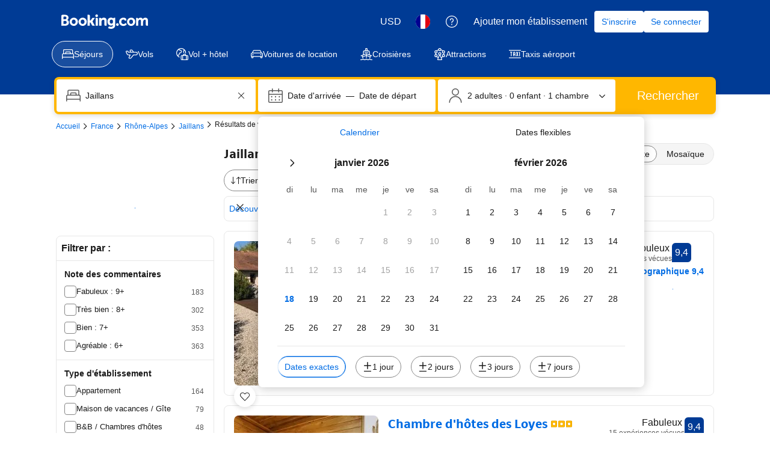

--- FILE ---
content_type: text/html; charset=UTF-8
request_url: https://www.booking.com/hotel/fr/250-chemin-du-prieure.fr.html
body_size: 1811
content:
<!DOCTYPE html>
<html lang="en">
<head>
    <meta charset="utf-8">
    <meta name="viewport" content="width=device-width, initial-scale=1">
    <title></title>
    <style>
        body {
            font-family: "Arial";
        }
    </style>
    <script type="text/javascript">
    window.awsWafCookieDomainList = ['booking.com'];
    window.gokuProps = {
"key":"AQIDAHjcYu/GjX+QlghicBgQ/7bFaQZ+m5FKCMDnO+vTbNg96AEjXDd5GG2UH21aRSEdOOwEAAAAfjB8BgkqhkiG9w0BBwagbzBtAgEAMGgGCSqGSIb3DQEHATAeBglghkgBZQMEAS4wEQQMJRvj6KHN1SZDyy/bAgEQgDuB43sNIUY3n1BtkX7MJggT1sT3DunwpTm7Vis+NY8Ug+2LuSOB5YQEK8OE4REU0M09ckOEhHSpn/2kHw==",
          "iv":"D549iACptAAAB9Tc",
          "context":"PhoQIm1K8yEX3HvNwkWIBgarTlykQPoUg7jZeMcfNQUc7BipyAZvgqL6tL3K/gfCgA80DNs7aN8aEUaj9lmICLcDZc2851V07IDVX4aRQYVIBqRY4bdn7rmmzl/7eFcHQmSRtDav4tvYiHOX3W5tNnedPEINu9Uv+qn3O/huBX1ri5HGQ/FqYTTKYzOshIkpn5P691tOq4Xl67S59HL9qXsYQHdiA5mlgdAxgdKhLVlc6dhy1X0EwBSzanESDTSVikivRqZPHVKD3yGpXjRs3izl+jo/hBPLrqGINlvBg90hxRWqSB09RNEccMQCDpNXriTDgUme+9eiDfLI2MjCI+3uvsvU5UWa3YdUSMLU67XH49A="
};
    </script>
    <script src="https://d8c14d4960ca.337f8b16.us-east-2.token.awswaf.com/d8c14d4960ca/a18a4859af9c/f81f84a03d17/challenge.js"></script>
</head>
<body>
    <div id="challenge-container"></div>
    <script type="text/javascript">
        AwsWafIntegration.saveReferrer();
        AwsWafIntegration.checkForceRefresh().then((forceRefresh) => {
            if (forceRefresh) {
                AwsWafIntegration.forceRefreshToken().then(() => {
                    window.location.reload(true);
                });
            } else {
                AwsWafIntegration.getToken().then(() => {
                    window.location.reload(true);
                });
            }
        });
    </script>
    <noscript>
        <h1>JavaScript is disabled</h1>
        In order to continue, we need to verify that you're not a robot.
        This requires JavaScript. Enable JavaScript and then reload the page.
    </noscript>
</body>
</html>

--- FILE ---
content_type: text/css
request_url: https://cf.bstatic.com/static/css/print/0cc4ce4b7108d42a9f293fc9b654f749d84ba4eb.css
body_size: 1532
content:
.logolink,#banner_text,#tagline,#b25newName,#tabs,.help,.helpSmall,.browse,.but,#moreDestinations,#rssFormInc,.placeholder,.noPrint,.popup,.calender,.search h4,#sortAndDest,button,.scoreBarImg,.prevnextbar,div.top,.hotelnav2,.smallImgArea p,.curConv,#currencyConverter,#footer div,#footerbuttons,#footernav,#showReqRoomsHeader,#traveljigsaw_iframe,iframe#traveljigsaw_iframe,td.download-buttons,#bookStageNavInc,#mailafriend,#bookProgressBar,#languageselect,#calendar_popup,#netPromoterScore,#newslettersubscribe,#subheader-wrap,#registration,.breadcrumb_usersalutation,.notice-wrap{display:none!important;height:0!important;overflow:hidden!important}#bodyconstraint-inner{position:absolute!important}#top{background:0}#footer #footercert{display:block}body{margin:0;padding:0 0 18pt;color:#000}body,table,td,p,div,ul,ol,li{font:10pt/12pt "Arial","Helvetica",sans-serif}td,th{vertical-align:top;text-align:left;padding:3pt 6pt 3pt 0}.figure{text-align:right}h1{font-size:14pt;margin:0 0 3pt}h1.specials{text-transform:uppercase;letter-spacing:2pt}h2{font-size:12pt;margin:12pt 0 0}h3,h4,h5,h6{font-size:10pt;margin:0}.thankyou h3{padding-top:.5em!important}a img{border:0}a{color:#000;font-weight:bold;text-decoration:none}p{margin:0}p.address{font-style:italic;margin:0 0 6pt}.b_warning,.b_warning *{color:#b30000}ul{margin-top:0;margin-bottom:0}#basiclayout,#fullwidth{width:100%}#banner_text{display:none!important}#top{width:242px;background:#003580;margin-bottom:10px;overflow:hidden}#banner{position:absolute;right:0;top:0;z-index:1}.breadcrumb{font-weight:bold;font-size:8pt;clear:both!important;width:100%!important;height:22pt!important;overflow:hidden!important}.breadcrumb a{font-weight:normal}.breadcrumb span{display:none}#weeklyEmailLink{display:none}#reviewFloater{width:100%;margin:0}div p.althotelsReview2{margin-bottom:0!important;padding:0!important}.altHotelsReviewer,.altHotelsReviewer2{margin-top:0!important;padding-left:0!important}#left.leftwide{width:50%}#left.leftsmall{display:none}#right{width:100%}#footernote{margin-top:6pt;border-top:1pt dotted #000;padding-top:6pt;font-size:8pt;position:fixed;bottom:0}.generaltable{margin-top:12pt;border:2pt solid #000;border-width:2pt 0}.generaltable .blocktoggle{width:80%;margin:0 10% 3pt;font-style:italic}.generaltable .blocktoggle *{font-style:italic}.generaltable .generaltable{margin:0;border:0}.generaltable td{border-top:1pt dotted #000}.generaltable tr.extendedRow td{border:0;padding-top:0;padding-bottom:0}.yellow,.generalblock{border:0;border-top:1px dotted #000}.yellow td{border:0;padding:3pt 6pt 3pt 0}h1.sorth1{float:left;width:auto}form.sort{text-align:right;margin-left:12pt}form.sort *{font-size:8pt}fieldset{border:0}.hotellist{clear:left}.hotellist td ul,.hotellist td li,#destHotelHistoryInc ul,#destHotelHistoryInc li{list-style-type:none;margin-left:0;padding-left:0}#destHotelHistoryInc li{clear:left;margin:6pt 0}#destHotelHistoryInc li .hotelImg{float:left;margin-right:3pt}.reviewFloater{text-align:right;padding-left:3pt;width:100%!important}#althotels{display:none}#searchresultsTmpl .reviewFloater{float:right;border-left:1pt dotted #000;margin-left:3pt}.reviewFloater *,.featuredRooms *{font-size:8pt}.price{text-align:center}.roomPrice span{text-decoration:line-through}#hotelTmpl .roomArea .generaltable *{font-size:8pt}.largeImg{float:left;width:auto;margin:0 6pt 6pt 0}.containh2{clear:left}.hotelnav1 ul{margin:6pt 12pt 6pt 0;padding:0}.hotelnav1 li{display:inline;margin:0;font-size:11pt;font-weight:bold}.hotelnav1 li a{display:none}.destination table td{padding-right:18pt}.largeImgArea{width:308px;height:308px;margin:0 8px 0 0}.smallImgArea img{float:left;width:auto;margin:0 3pt 3pt 0}.clearBoth{clear:both}.flatListContainer h4{margin-top:12pt;font-size:12pt;font-weight:bold;text-transform:uppercase}#photogallery ul li{display:inline}.slideshow,#photogallery .prev,#photogallery .next{display:none}#b_bookConfirmationInc .b_confirmationDetails{border-width:0 0 1px;margin-top:0!important;padding:0 0 0 0!important}#b_bookConfirmationInc #b_travelLink,#b_bookConfirmationInc #b_printConfirmation{display:none}#b_bookConfirmationInc #b_travelLink,#b_bookConfirmationInc .show_for_print{display:inline}#b_bookConfirmationInc #b_travelLink,#b_bookConfirmationInc .hide_for_print,.hide_this_for_print{display:none}#b_bookConfirmationInc #b_travelInfo{display:block}#searchresultsTmpl #basiclayout #left{display:none}#searchresultsTmpl td.maxPersons{text-align:center}#searchresultsTmpl td.maxPersons div span{color:white}.breadclear{visibility:hidden;clear:both}div#rate_guarantee{background-image:url('http://r.bstatic.com/static/img/experiments/tick24_transp.png')}#bestPriceGuaranteeConfirmation{margin:10px 0}#rate_guarantee{padding:0;font-weight:bold}#external_review_invite{display:none}#personal_form{display:none}#special_actions{display:none}.nobg{background:0}#top{display:none}#subheader-wrap{display:none}#footer_menu_track{display:none}#doc .breadcrumb{display:none}#doc #left{display:none}#doc #right{margin:0}